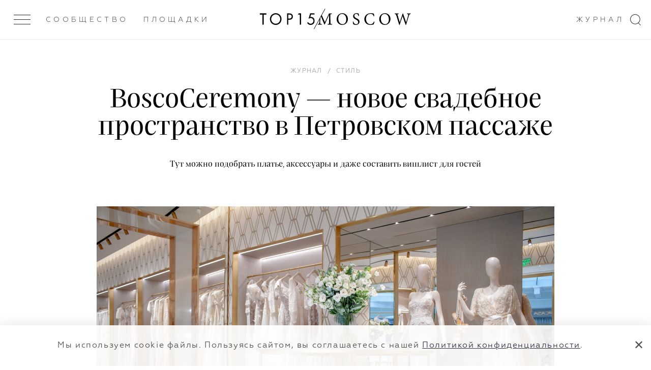

--- FILE ---
content_type: text/html; charset=UTF-8
request_url: https://top15moscow.ru/novosti/boscoceremony-novoe-svadebnoe-prostranstvo-v-petrovskom-passazhe
body_size: 19713
content:
<!DOCTYPE html>
<html>
<head>
<link rel="dns-prefetch" href="//top15moscow.ru">
<link rel="dns-prefetch" href="//cdnjs.cloudflare.com">
<link rel="dns-prefetch" href="//phpbbex.com">
<link rel="dns-prefetch" href="//schema.org">
<link rel="dns-prefetch" href="//mc.yandex.ru">
<link rel="dns-prefetch" href="//www.w3.org">
<link rel="dns-prefetch" href="//t.me">
<style>
.article-video-container {
    margin: 56px auto 80px !important;

    @media  screen and (max-width: 1023px) {
        margin: 32px auto 40px !important;
    }

    &.small {
        width: 100%;
        max-width: 600px;
    }

    &.big {
        @media  screen and (min-width: 1023px) {
            width: 150%;
            margin-left: -25% !important;
            max-width: 100vw;
        }
    }

    &.vertical {
        max-width: 360px;
    }

    & iframe {
        right: 0 !important;
        left: unset !important;
        min-height: unset !important;
    }

    & .article-video-copyrite {
        margin-top: 8px;
        font-size: 12px;
        line-height: 15px;
        color: black;

        @media  screen and (min-width: 640px) {
            font-size: 14px;
            line-height: 18px;
        }
    }
}
</style>



    <meta name="yandex-verification" content="8619308e481fb2ee">
    <meta charset="utf-8"> <meta name="viewport" content="width=device-width, initial-scale=1.0, maximum-scale=1.0, user-scalable=no"> <meta name="format-detection" content="telephone=no"> <meta name="SKYPE_TOOLBAR" content="SKYPE_TOOLBAR_PARSER_COMPATIBLE">   <meta name="yandex-verification" content="7cf5414637b1b75c">  <meta name="google-site-verification" content="GUizLrCl9Y3sfRYPDYnjBwTIqDn_o96DysMX2zpL7kY">   <link rel="canonical" href="https://top15moscow.ru/novosti/boscoceremony-novoe-svadebnoe-prostranstvo-v-petrovskom-passazhe">  <link rel="apple-touch-icon" sizes="180x180" href="/img/favicons/apple-touch-icon.png"> <link rel="icon" type="image/png" sizes="32x32" href="/img/favicons/favicon-32x32.png"> <link rel="icon" type="image/png" sizes="16x16" href="/img/favicons/favicon-16x16.png"> <link rel="manifest" href="/img/favicons/manifest.json"> <link rel="mask-icon" href="/img/favicons/safari-pinned-tab.svg" color="#000"> <link rel="shortcut icon" href="/img/favicons/favicon.ico"> <meta name="msapplication-TileColor" content="#2d89ef"> <meta name="msapplication-TileImage" content="/img/favicons/mstile-144x144.png"> <meta name="msapplication-config" content="/img/favicons/browserconfig.xml"> <meta name="theme-color" content="#ffffff"> <meta name="cmsmagazine" content="dd2cf3e1ada3c9bfc2ba4232f0af70ed"> <link rel="stylesheet" href="/css/critical.css?id=4aa4c1694e229f0a87371e46978e319f"> <link rel="stylesheet" href="/css/app.css?id=41ed89463c9de15198e68db7bd9f2a0d"> <link href="/css/main.css?id=28ded57f05e2028d2d58a3871f5b9ea0" rel="stylesheet" media="all">  <link rel="stylesheet" href="/css/slide-menu.css?id=025934b0f8dc25e83021421661afe43e"> <link rel="stylesheet" href="/css/v4/app-v4.css?id=d7590331bcc20b317320a41665451da2">      <!--[if IE]> <script src="https://cdnjs.cloudflare.com/ajax/libs/html5shiv/3.7.3/html5shiv.js"></script> <![endif]--> <!--[if lt IE 10]> <script src="http://phpbbex.com/oldies/oldies.js" charset="utf-8"></script> <![endif]-->  <title>Bosco Ceremony | Свадебный салон в Москве в Петровском пасаже</title>   <meta name="description" content="Новое свадебное пространство Bosco Ceremony  прямо в центре Москвы. Обзор от TOP15MOSCOW.">  <meta name="yandex-verification" content="7cf5414637b1b75c"> <meta name="google-site-verification" content="GUizLrCl9Y3sfRYPDYnjBwTIqDn_o96DysMX2zpL7kY">  <meta name="facebook-domain-verification" content="oean7yb77lhu19tkm07rrc4o10oywc">     <meta property="og:locale" content="ru_RU"> <meta property="og:type" content="website">  <meta property="og:title" content="Bosco Ceremony | Свадебный салон в Москве в Петровском пасаже"> <meta property="og:description" content="Новое свадебное пространство Bosco Ceremony  прямо в центре Москвы. Обзор от TOP15MOSCOW."> <meta property="og:url" content="https://top15moscow.ru/novosti/boscoceremony-novoe-svadebnoe-prostranstvo-v-petrovskom-passazhe/"> <meta property="og:site_name" content="TOP15MOSCOW"> <meta name="twitter:card" content="summary_large_image"> <meta property="twitter:description" content="Новое свадебное пространство Bosco Ceremony  прямо в центре Москвы. Обзор от TOP15MOSCOW."> <meta name="twitter:title" content="Bosco Ceremony | Свадебный салон в Москве в Петровском пасаже"> <meta property="og:image" content="https://top15moscow.ru/storage/news/September2019/cropped/tpNkWB2e9gm4oQ4Y74qc.jpg"> <meta property="og:image:secure_url" content="https://top15moscow.ru/storage/news/September2019/cropped/tpNkWB2e9gm4oQ4Y74qc.jpg"> <meta name="twitter:image" content="https://top15moscow.ru/storage/news/September2019/cropped/tpNkWB2e9gm4oQ4Y74qc.jpg"> <meta property="og:image:width" content="2400"> <meta property="og:image:height" content="1260"> <meta property="business:contact_data:country_name" content="Россия"> <meta property="business:contact_data:locality" content="Москва"> <meta property="business:contact_data:street_address" content="Москва, ул. Новопесчаная 8к3/183"> <meta property="business:contact_data:postal_code" content="121248"> <meta property="business:contact_data:email" content="info@top15moscow.ru"> <meta property="business:contact_data:phone_number" content="+79854112400"> <meta property="business:contact_data:website" content="https://top15moscow.ru/novosti/boscoceremony-novoe-svadebnoe-prostranstvo-v-petrovskom-passazhe/">            <script type="application/ld+json">
                

    
    {
    "@context": "https://schema.org",
    "@type": "Article",
    "mainEntityOfPage": {
    "@type": "WebPage",
    "@id": "/novosti/boscoceremony-novoe-svadebnoe-prostranstvo-v-petrovskom-passazhe"
    },
    "headline": "BoscoCeremony &mdash; &#1085;&#1086;&#1074;&#1086;&#1077; &#1089;&#1074;&#1072;&#1076;&#1077;&#1073;&#1085;&#1086;&#1077; &#1087;&#1088;&#1086;&#1089;&#1090;&#1088;&#1072;&#1085;&#1089;&#1090;&#1074;&#1086; &#1074; &#1055;&#1077;&#1090;&#1088;&#1086;&#1074;&#1089;&#1082;&#1086;&#1084; &#1087;&#1072;&#1089;&#1089;&#1072;&#1078;&#1077;",
    "description": "&#1058;&#1091;&#1090; &#1084;&#1086;&#1078;&#1085;&#1086; &#1087;&#1086;&#1076;&#1086;&#1073;&#1088;&#1072;&#1090;&#1100; &#1087;&#1083;&#1072;&#1090;&#1100;&#1077;, &#1072;&#1082;&#1089;&#1077;&#1089;&#1089;&#1091;&#1072;&#1088;&#1099; &#1080; &#1076;&#1072;&#1078;&#1077; &#1089;&#1086;&#1089;&#1090;&#1072;&#1074;&#1080;&#1090;&#1100; &#1074;&#1080;&#1096;&#1083;&#1080;&#1089;&#1090; &#1076;&#1083;&#1103; &#1075;&#1086;&#1089;&#1090;&#1077;&#1081;",
    "image": "/storage/news/September2019/thumbnails/1x/TZFCp90FZTeYfPVHKqno.jpg?1571934767",
    "author": {
    "@type": "Person",
    "name": "&#1040;&#1085;&#1072;&#1089;&#1090;&#1072;&#1089;&#1080;&#1103; &#1045;&#1089;&#1099;&#1082;"
    },
    "publisher": {
    "@type": "Organization",
    "name": "top15moscow",
    "logo": {
    "@type": "ImageObject",
    "url": "https://top15moscow.ru/img/svg/logo-01.svg"
    }
    },
    "datePublished": "2019-09-10 00:00:00"
    }
    
        </script>
    
    <script>

    function onLoadRequestedImages(img) {
        img.parentElement.classList.remove('mod_requested');
        onImageLoad(img);
    }

    function onImageLoad(img) {
        var parent = img.parentElement.parentElement;
        img.classList.add('mod_loaded');

        if (parent.classList.contains('gallery__item--visible--last')) {
            setTimeout(function () {
                parent.classList.add('mod_more');
            }, 200);
        }
    }

    function onGalleryImageLoad(img) {
        if (img.parentElement.classList.contains('mod_loaded')) {
            return;
        }

        img.parentElement.style.backgroundImage = 'url(' + img.currentSrc + ')';
        img.parentElement.classList.add('mod_loaded');
        img.classList.remove('lazyload');
    }

</script>
    <meta name="csrf-token" content="QXl6GdU8l50TMl5JwmqBbXTpoUuBV5GT4uJyOlLP">

    <style> .special-event { min-height: calc(100vh - 216px); padding: 70px 0 } .special-event_content { display: grid; grid-template-columns: 1fr 1fr; align-items: center; grid-gap: 50px; } .special-event h1 { font-size: 48px; margin-bottom: 18px; } .special_event-text span { border-bottom: 1px solid #1E1E1E; } .special_event-text { font-family: 'Praho Pro'; font-style: normal; font-weight: normal; font-size: 20px; line-height: 1.4; color: #333744; } @media (max-width: 1200px) { .special-event_content { display: grid; grid-template-columns: 1fr; align-items: center; grid-gap: 0; } .special-event { padding: 52px 0; } .special-event h1 { line-height: 28px; font-size: 28px; margin-bottom: 26px; } .special-event_logo { margin-bottom: 16px; } } .special-event_logo img { display: block; width: 100%; object-fit: cover; } .restaurant-main_rating { margin-top: 10px; } .map__container { padding-bottom: 0 !important; } @media (min-width: 1000px) { .mobile-hall { display: flex; justify-content: space-around; } } .background { background: rgba(0, 0, 0, .2) no-repeat top center / cover; } .page_masters .top-line .col-item > .m-gallery__item, .page_foto .top-line .col-item > .m-gallery__item, .page_decor .top-line .col-item > .m-gallery__item, .page_partners .top-line .col-item > .m-gallery__item, .page_masters .bottom-line .col-item > .m-gallery__item, .page_foto .bottom-line .col-item > .m-gallery__item, .page_decor .bottom-line .col-item > .m-gallery__item, .page_partners .bottom-line .col-item > .m-gallery__item, .page_restaurants .col-item > .m-gallery__item, .articles-slider .blog-list__image { background: rgba(0, 0, 0, 0.05) top center/cover no-repeat; height: 100% !important; -webkit-transition: all 1s ease 0s; transition: all 1s ease 0s; position: relative; display: block; } .m-gallery .logo { float: left; } </style>

    
        <!-- Yandex.Metrika counter -->
        <script type="text/javascript">
            (function(m,e,t,r,i,k,a){m[i]=m[i]||function(){(m[i].a=m[i].a||[]).push(arguments)};
                m[i].l=1*new Date();k=e.createElement(t),a=e.getElementsByTagName(t)[0],k.async=1,k.src=r,a.parentNode.insertBefore(k,a)})
            (window, document, "script", "https://mc.yandex.ru/metrika/tag.js", "ym");

            ym(29301105, "init", {
                clickmap:true,
                trackLinks:true,
                accurateTrackBounce:true
            });
        </script>

        <!-- /Yandex.Metrika counter -->
    

</head>
<body class="page-loading mod_release-v4 page_blog-detail 


       mod_without-banner" data-locale="ru" data-page="blog-detail">

<noscript>



    <div><img src="https://mc.yandex.ru/watch/29301105" style="position:absolute; left:-9999px;" alt="BoscoCeremony — новое свадебное пространство в Петровском"></div>
</noscript>


<div style="display: none" itemscope itemtype="http://schema.org/ImageObject">
    <h2 itemprop="title">Bosco Ceremony | Свадебный салон в Москве в Петровском пасаже</h2>
        <img src="https://top15moscow.ru/storage/news/September2019/cropped/tpNkWB2e9gm4oQ4Y74qc.jpg" itemprop="contentUrl" alt="BoscoCeremony — новое свадебное пространство в Петровском">
    <span itemprop="description">Новое свадебное пространство Bosco Ceremony  прямо в центре Москвы. Обзор от TOP15MOSCOW.</span>
</div>


    <div class="page-layout">


        <div class="page">
            <header class="header header--white"> <div class="outer-header"> <div class="header__inner "> <div class="menu-btn"> <div class="menu-btn__inner js-menu-open "> <span></span><span></span><span></span> </div> </div> <div class="header-down_buttons"> <div class="header-down_button-wrap"> <a class="header-down_button hover link-inherit" href="/members" data-name="members">Сообщество</a> </div>  <div class="header-down_button-wrap"> <a class="header-down_button link-inherit" data-name="places" href="/places/russia/moscow">Площадки</a> </div>   <div class="right-header-links"> <div class="header-down_button-wrap" style="margin-right: 18px"> <a href="/novosti" class="header-down_button hover" data-name="journal">Журнал</a> </div>  </div>    </div> <a href="/" class="header__inner-title"> <div class="logo-clipped-container "> <div class="logo-top15"><svg xmlns="http://www.w3.org/2000/svg" viewbox="0 0 359.9 76.5"> <path d="M0 1.2V9h17.7v66.2h8.1V9h17.7V1.2H0zM75.3 38.2c0 17 13.2 30.5 29.6 30.5s29.6-13.5 29.6-30.5-13.2-30.5-29.6-30.5-29.6 13.6-29.6 30.5zm-8.3 0C67 16.2 83.9 0 104.9 0s37.9 16.2 37.9 38.2-16.8 38.3-37.9 38.3S67 60.2 67 38.2zM187.2 35.2h6.7c9.6 0 15.4-4.9 15.4-13.4 0-11.8-10.8-12.9-16.1-12.9h-6v26.3zm5.1-34c7.3 0 13.4.9 18.4 5.2 5.4 4.7 6.7 11.2 6.7 15.8 0 10.4-6.4 20.7-23.1 20.7h-7.1V75h-8.1V1.2h13.2zM263 9h-12.2l4.3-7.8h16.1v73.9H263V9zM359.4 8.7H336l-4.7 16c1.5-.3 3-.5 4.6-.4 14.6 0 24.1 11.2 24.1 25.6 0 16.5-12.3 26.6-26.6 26.6-6 .1-11.7-1.9-16.3-5.8-2.5-2.2-4.7-4.7-6.4-7.6l6.5-4.7c1.2 2.4 2.8 4.4 4.9 6 3.3 2.9 7.5 4.4 11.8 4.4 10.3 0 17.9-8.5 17.9-19 0-10.6-7.6-18.2-17.9-18.2-2.6 0-7.5.4-14.1 5.1L330.4 1h29v7.7z"></path> </svg></div> <div class="logo-slash"></div> <div class="logo-clipped-part"> <div class="logo-moscow"> <svg xmlns="http://www.w3.org/2000/svg" viewbox="0 0 605.4 76.3"> <path d="M93.6 74.5V71c-9.9-.8-10.3-1.4-10.6-13.8l-1-39.1c-.5-12.1.4-12 10.3-12.9V1.8H73.5L47 58.5 21.4 1.8H3.5v3.4c10.3.9 10.6 1.2 9.7 15.4l-1.5 23.3c-.8 11.8-1.5 16.5-2.1 20.3-.8 5.1-3.1 6.1-9.5 6.7v3.6h26.4v-3.6c-7.3-.6-10.2-1.4-10.5-6.7-.1-4.1 0-8.6.5-18.3L18 13.5h.2l25.1 60.1h2.3l27.8-61.7h.2l.5 45.4c0 12.4-.2 13-9.6 13.8v3.5h29.1zM160.6 0c-23 0-37.3 18.7-37.3 39.1 0 21.7 16.5 37.2 35.9 37.2 20.4 0 37.3-14.7 37.3-39.1C196.4 14.6 179.1 0 160.6 0zM158 4.4c14.7 0 27.8 12.1 27.8 35.7 0 21.6-11.5 31.7-24.2 31.7-15.8 0-27.8-15-27.8-36 0-21.3 11.9-31.4 24.1-31.4h.1zM268.8 18.2c-.9-7.3-1.5-11.6-1.9-15.5C261.8.9 257.4 0 253 0c-14.1 0-22.6 9.1-22.6 19.7 0 12.9 11.7 18.3 18.3 21.7 8.3 4.5 14.6 8.3 14.6 17 0 8.1-5 13.5-13.7 13.5-11.4 0-16-10.9-17.8-17.7l-3.5.7c.8 5.8 2.1 14.7 3.1 17.3 1 .4 2.7 1.4 5.2 2.2 2.6.8 6.3 1.9 11 1.9 14.5 0 24.3-9.1 24.3-21.2 0-12.9-11.3-18-19.4-21.9-8.4-4.4-14.1-8.3-14.1-16.8 0-5.6 3.5-12.3 12.5-12.3 9.9 0 12.3 7.8 14.1 14.7l3.8-.6zM366.2 54.7C360.5 66.3 354.8 72 343.6 72 326.7 72 314 57.8 314 36.9c0-16.9 10-32.6 28.9-32.6 12.7 0 18.7 5.3 21.5 16.7l3.6-1c-.6-5.9-1.4-10.4-2.2-16.9-3.2-.7-10.6-3.1-19.6-3.1-24.6 0-42.8 15.6-42.8 39.3 0 17.5 12.2 37 39.3 37 8.4 0 17.5-2.3 20.9-3.1 1.8-3.5 4.8-11.9 6.3-17.4l-3.7-1.1zM437.5 0c-23 0-37.3 18.7-37.3 39.1 0 21.7 16.5 37.2 35.9 37.2 20.4 0 37.3-14.7 37.3-39.1C473.4 14.6 456 0 437.5 0zM435 4.4c14.7 0 27.8 12.1 27.8 35.7 0 21.6-11.5 31.7-24.2 31.7-15.8 0-27.8-15-27.8-36 0-21.3 11.9-31.4 24.1-31.4h.1zM605.4 1.8H581v3.4c8.2 1.1 8.7 2.2 7.4 8.6-1.8 8-8.6 30.6-13.1 45.6h-.2c-6.9-20-13.4-37.9-19.5-56.5h-3.3c-5.7 18.4-12.2 36.7-18.3 56.6h-.2c-5-16.6-9.5-31.8-13.9-47.2-1.5-5.5-1.5-6.1 6.8-7.1V1.8h-26.2v3.4c6.8.8 8.4 1.6 11.2 10.6 6.1 20 12.5 39.6 18.3 59.7h3.4c5.8-18.3 11.9-36.2 18.6-56.5h.2c6 17.5 13.5 38.3 19.4 56.5h3.6c9-31.2 16-53 18.4-59.7 3.3-8.9 4-9.6 11.9-10.6V1.8z"></path> </svg> </div> </div> </div> </a> <svg class="search-icon" xmlns="http://www.w3.org/2000/svg" width="21px" height="22px"> <path fill-rule="evenodd" d="M16.675,16.973 L21.010,21.312 L20.313,22.009 L15.927,17.619 C14.253,18.930 12.150,19.719 9.859,19.719 C4.414,19.719 -0.000,15.304 -0.000,9.859 C-0.000,4.414 4.414,-0.000 9.859,-0.000 C15.304,-0.000 19.719,4.414 19.719,9.859 C19.719,12.658 18.547,15.178 16.675,16.973 ZM9.859,1.000 C4.966,1.000 1.000,4.966 1.000,9.859 C1.000,14.752 4.966,18.719 9.859,18.719 C14.752,18.719 18.719,14.752 18.719,9.859 C18.719,4.966 14.752,1.000 9.859,1.000 Z"></path> </svg> </div>  </div> </header>
            
            


            <section data-category="28" data-type-id="1" data-created-at="2019-09-10 00:00:00" data-news-id="1003" class="section blog-detail current mod_without-logo">

                                    <time style="display: none" datetime="2019.09.10">10 / 09 / 2019</time>
                
                

                <div class="wrap">
                    <div class="blog-list__item blog-list__main">  <div class="blog-list__category"></div> <ol class="breadcrumbs-list blog-list__breadcrumbs" itemscope itemtype="https://schema.org/BreadcrumbList"> <li class="breadcrumbs-item mod_hidden" itemprop="itemListElement" itemscope itemtype="https://schema.org/ListItem"> <a class="link-inherit" itemprop="item" href="/"> <span itemprop="name">Главная</span></a> <meta itemprop="position" content="1"> </li>  <span class="mod_hidden">/</span>    <li itemprop="itemListElement" class="breadcrumbs-item " itemscope itemtype="https://schema.org/ListItem"> <a class="link-inherit" itemscope itemtype="https://schema.org/WebPage" itemprop="item" itemid="/novosti" href="/novosti"><span itemprop="name">Журнал</span></a> <meta itemprop="position" content="2"> </li>   <span class="">/</span>  <li itemprop="itemListElement" class="breadcrumbs-item " itemscope itemtype="https://schema.org/ListItem"> <a class="link-inherit" itemscope itemtype="https://schema.org/WebPage" itemprop="item" itemid="/category/style" href="/category/style"><span itemprop="name">Стиль</span></a> <meta itemprop="position" content="3"> </li>   <span class="mod_hidden">/</span>  <li itemprop="itemListElement" class="breadcrumbs-item mod_hidden" itemscope itemtype="https://schema.org/ListItem"> <a class="link-inherit" itemscope itemtype="https://schema.org/WebPage" itemprop="item" itemid="/novosti/boscoceremony-novoe-svadebnoe-prostranstvo-v-petrovskom-passazhe" href="/novosti/boscoceremony-novoe-svadebnoe-prostranstvo-v-petrovskom-passazhe"><span itemprop="name">BoscoCeremony — новое свадебное пространство в Петровском пассаже</span></a> <meta itemprop="position" content="4"> </li>  </ol>   <h1 class="blog-list__title">BoscoCeremony — новое свадебное пространство в Петровском пассаже</h1> <h2 class="blog-list__text">Тут можно подобрать платье, аксессуары и даже составить вишлист для гостей</h2>  </div>                </div>

                
                
                
                
                                    <div class="text-content text-content--main">
                        <div class="wrap">
                            <div class="parts-row parts-4 parts-collapse-lg">

                                <div class="col-item">  <div class="persons-list__item--sm hdn-lg"> </div>  </div>
                                <div class="col-item part-4x2 blog-inner">

                                    
                                    
                                    <div class="userContent">
<p><img src="https://top15moscow.ru/storage/news/September2019/tLwn0oLFNQJgBl4YO8A6.jpg" alt="BoscoCeremony — новое свадебное пространство в Петровском" width="100%"></p>
<p>Этим летом в центре Москвы свои двери для невест открыл бутик <span style="text-decoration: underline;"><span style="color: #000000;"><a style="color: #000000; text-decoration: underline;" href="https://top15moscow.ru/wedding-dresses/boscoceremony" target="_blank" rel="noopener noreferrer">BoscoCeremony</a></span></span> — это новый проект компании BoscoFamily. Расположился он в строгом здании Петровского пассажа. Благодаря большому пространству — почти 200м² — салон разделен на две зоны: в первой представлены свадебные платья, во второй — вечерние туалеты. Но подбор нарядов и аксессуаров — это только малая часть возможностей, которые предлагают невестам в этом месте. Рассказываем о нем подробнее.</p>
<h2 style="text-align: center;"><span style="color: #000000;">Как выглядит салон внутри</span></h2>
<p>Идея <a style="color: #000000; text-decoration: underline;" href="https://top15moscow.ru/wedding-dresses/boscoceremony" target="_blank" rel="noopener noreferrer">BoscoCeremony</a> родилась органично: с задачи открыть не просто салон платьев, а объединить в этом проекте лучшие услуги компании. Мебель и аксессуары здесь выполнены по дизайну итальянских архитекторов Стефании Бельтрамэ и Сандры Джэльметти, и их одноименного бюро BeltrameGelmetti. Им удалось создать атмосферное ощущение интерьера уютной гостиной с элементами просторной гардеробной комнаты. Оформление салона особенно напоминает стиль ретро 50-60-х годов прошлого века. </p>
<p></p>
<div class="m-gallery"> <hr class="mod_main-personal-hr"> <div class="list-title v-chunk-gallery_title m-gallery_title">   </div>  <div class="m-gallery__list loading personal">  <div class="gallery-wrapper">   <div class="gallery__item-wrapper gallery__item--visible" style="width: 50%;"> <a href="/storage/photos/September2019/thumbnails/1x/jQd9g2oP5XOdNIKdYcUa.jpg?1609187341" data-fancybox="gallery_ " style="padding-bottom: 66.542%;" data-ratio="1.503" class="hoverable gallery__item-link"> <img data-src="/storage/photos/September2019/thumbnails/0.5x/jQd9g2oP5XOdNIKdYcUa.jpg?1609187341" class="gallery__item lazyload" onload="onImageLoad(this)" alt="BoscoCeremony — новое свадебное пространство в Петровском"> </a>  </div>     <div class="gallery__item-wrapper gallery__item--visible" style="width: 50%;"> <a href="/storage/photos/September2019/thumbnails/1x/JLa6EKnV6cpqzO5sY8rX.jpg?1609187341" data-fancybox="gallery_ " style="padding-bottom: 66.542%;" data-ratio="1.503" class="hoverable gallery__item-link"> <img data-src="/storage/photos/September2019/thumbnails/0.5x/JLa6EKnV6cpqzO5sY8rX.jpg?1609187341" class="gallery__item lazyload" onload="onImageLoad(this)" alt="BoscoCeremony — новое свадебное пространство в Петровском"> </a>  </div>         </div> </div> </div> 
<p>Стены здесь оформлены текстильными обоями с паттернами и инкрустацией из натуральной латуни, а напольное покрытие сделано из натурального дуба. Теплые медовые и кремовые оттенки интерьера делают бутик тем самым местом, в котором всегда приятно находиться.</p>
<p></p>
<div class="m-gallery"> <hr class="mod_main-personal-hr"> <div class="list-title v-chunk-gallery_title m-gallery_title">   </div>  <div class="m-gallery__list loading personal">  <div class="gallery-wrapper">   <div class="gallery__item-wrapper gallery__item--visible" style="width: 50%;"> <a href="/storage/photos/September2019/thumbnails/1x/yskjk1FI5LmukiW7uB7F.jpg?1609187340" data-fancybox="gallery_ " style="padding-bottom: 150.292%;" data-ratio="0.665" class="hoverable gallery__item-link"> <img data-src="/storage/photos/September2019/thumbnails/0.5x/yskjk1FI5LmukiW7uB7F.jpg?1609187340" class="gallery__item lazyload" onload="onImageLoad(this)" alt="BoscoCeremony — новое свадебное пространство в Петровском"> </a>  </div>     <div class="gallery__item-wrapper gallery__item--visible" style="width: 50%;"> <a href="/storage/photos/September2019/thumbnails/1x/7oBe666qWrr3WfZCP69v.jpg?1609187341" data-fancybox="gallery_ " style="padding-bottom: 150.292%;" data-ratio="0.665" class="hoverable gallery__item-link"> <img data-src="/storage/photos/September2019/thumbnails/0.5x/7oBe666qWrr3WfZCP69v.jpg?1609187341" class="gallery__item lazyload" onload="onImageLoad(this)" alt="BoscoCeremony — новое свадебное пространство в Петровском"> </a>  </div>         </div> </div> </div> 
<h2 style="text-align: center;"><span style="color: #000000;">Что можно найти в салоне</span></h2>
<p>Эксклюзивные модели свадебных платьев специально для <a style="color: #000000; text-decoration: underline;" href="https://top15moscow.ru/wedding-dresses/boscoceremony" target="_blank" rel="noopener noreferrer">BoscoCeremony</a> создали дизайнеры Alberta Ferretti, Max Mara, Antonio Marras, Ermanno Scervino и Moschino. Также в салоне можно примерить одежду и других не менее известных брендов.</p>
<p style="text-align: left;"><span style="color: #000000;"><strong>Вечерние наряды:</strong></span> Badgley Mischka, Carolina Herrera, Rochas, Elisabetta Franchi, Rosa Clara, Yolancris, Tony Ward, Gaby Charbachi, Jenny Packham, Galvan London, Safiyaa, Antonio Berardi, Rhea Costa, Yanina, Ulyana Sergeenko. </p>
<p style="text-align: left;"><span style="color: #000000;"><strong>Свадебные наряды:</strong></span> Yolanсris, Galia Lahav, Christos Costarellos, Rosa Clara, Antonio Riva, Liz Martinez, Max Mara, Antonio Marras, Alberta Ferretti.</p>
<p style="text-align: left;"><span style="color: #000000;"><strong>Шубы:</strong> </span>Fabio Gavazzi.</p>
<p style="text-align: left;"><span style="color: #000000;"><strong>Обувь:</strong></span> Rene Caovilla, Jimmy Choo.</p>
<p><img src="https://top15moscow.ru/storage/news/September2019/kkogar8Lt5mytu7SYp6v.jpg" alt="BoscoCeremony — новое свадебное пространство в Петровском" width="100%"></p>
<h2 style="text-align: center;"><span style="color: #000000;"> Какие еще услуги предоставляют в салоне </span></h2>
<p>Стилисты салона помогут вам собрать полный образ и подберут буквально все — от платья до украшений, от головных уборов до туфель. Портные салона оперативно оказывают услуги по его подгонке по фигуре. Кроме того, в <a style="color: #000000; text-decoration: underline;" href="https://top15moscow.ru/wedding-dresses/boscoceremony" target="_blank" rel="noopener noreferrer">BoscoCeremony</a> можно сшить наряд индивидуально с учетом всех пожеланий. Подходящие украшения помогут найти в ювелирно-часовом салоне <span style="color: #000000;"><strong>Sublime by Bosco</strong></span>, а для бьюти-девичника забронируют места в <strong><span style="color: #000000;">Articoli Salon&amp;Spa</span></strong> — единственном салоне в Москве, где можно одновременно получить услуги в области косметологии и эстетической медицины.</p>
<p><img src="https://top15moscow.ru/storage/news/September2019/g4XskCKjYAvCyuCPsUyT.jpg" alt="BoscoCeremony — новое свадебное пространство в Петровском" width="400" height="266"></p>
<p>Оформление свадебного букета, который идеально подойдет к выбранному наряду, можно доверить флористам <span style="color: #000000;"><strong>BoscoFiori</strong></span>, а кейтеринг и торт для свадьбы — заказать в ресторации <span style="color: #000000;"><strong>Bosco</strong></span>. В бутике доступна услуга вишлист, которая избавит гостей праздника от головной боли при выборе подарков. Специалисты помогут включить в список ваши пожелания, которые получат гости накануне торжества. Так, беспроигрышным вариантом подарка может стать фарфор от <strong><span style="color: #000000;">Richard Ginori</span></strong>, постельное белье <strong><span style="color: #000000;">Frette</span></strong> или текстиль и аксессуары для дома из интерьерного магазина <strong><span style="color: #000000;">BoscoCasa</span></strong>.</p>
<p></p>
<div class="m-gallery"> <hr class="mod_main-personal-hr"> <div class="list-title v-chunk-gallery_title m-gallery_title">   </div>  <div class="m-gallery__list loading personal">  <div class="gallery-wrapper">   <div class="gallery__item-wrapper gallery__item--visible" style="width: 50.012%;"> <a href="/storage/photos/September2019/thumbnails/1x/PLOw9AyFdevVn6ndmZI4.jpg?1609187341" data-fancybox="gallery_ " style="padding-bottom: 150%;" data-ratio="0.667" class="hoverable gallery__item-link"> <img data-src="/storage/photos/September2019/thumbnails/0.5x/PLOw9AyFdevVn6ndmZI4.jpg?1609187341" class="gallery__item lazyload" onload="onImageLoad(this)" alt="BoscoCeremony — новое свадебное пространство в Петровском"> </a>  </div>     <div class="gallery__item-wrapper gallery__item--visible" style="width: 49.988%;"> <a href="/storage/photos/September2019/thumbnails/1x/QX3cVhjQPxseahV8J9Pg.jpg?1609187341" data-fancybox="gallery_ " style="padding-bottom: 150.07%;" data-ratio="0.666" class="hoverable gallery__item-link"> <img data-src="/storage/photos/September2019/thumbnails/0.5x/QX3cVhjQPxseahV8J9Pg.jpg?1609187341" class="gallery__item lazyload" onload="onImageLoad(this)" alt="BoscoCeremony — новое свадебное пространство в Петровском"> </a>  </div>         </div> </div> </div> 
<h2 style="text-align: center;"><span style="color: #000000;">Как записаться на примерку </span></h2>
<p>Для записи необходимо позвонить консультантам <a style="color: #000000; text-decoration: underline;" href="https://top15moscow.ru/wedding-dresses/boscoceremony" target="_blank" rel="noopener noreferrer">BoscoCeremony</a> по номеру +7 (495) 139-45-70. Они подберут<span style="color: #333333;"> для вас дату и время. Бутик расположен </span><span style="color: #333333;">по адресу Петровка, 10, </span><span style="color: #333333;">на втором этаже первой линии торгового комплекса</span><span style="color: #333333;"> «Петровский пассаж»</span><span style="color: #333333;">.</span></p>
<p><img src="https://top15moscow.ru/storage/news/September2019/cwlY8CD4vG6A7dt0XLhb.jpg" alt="BoscoCeremony — новое свадебное пространство в Петровском" width="100%"></p>
</div>
                                </div>
                            </div>


                            
                        </div>
                    </div>
                                <p class="blog-detail__data">
                    10.09.2019
                </p>
                                    <div class="journal-writer-bottom">
                        <a class="link-inherit" href="https://top15moscow.ru/team/editors/anastasiya-esyk">
                            Автор — <span>Анастасия Есык</span>
                        </a>
                                            </div>
                                <div class="wrap">

                    
                    
                    

                    <div class="soc-feedback ta-c">

                        <div class="soc-feedback__item">  <div class="soc-feedback__title">Оценить статью —</div> <div class="rating-list"> <div class="star-rating"> <form action="/change_rating" id="ratingForm" class="star-rating__wrap js-rating-form-0" method="post"> <input type="hidden" name="_token" value="QXl6GdU8l50TMl5JwmqBbXTpoUuBV5GT4uJyOlLP"> <select id="rating" class=""> <option value=""></option> <option value="1">1</option> <option value="2">2</option> <option value="3">3</option> <option value="4">4</option> <option value="5">5</option> </select> <input name="rating" class="js-new-rating-0" id="newRating" type="hidden" value="">  <input name="news_id" type="hidden" value="1003">  <input name="user_ip" id="userIp" type="hidden" value=""> </form> </div> </div>  <div class="soc-feedback__error" style="display: none;">Возникли проблемы при отправке данных. Попробуйте повторить операцию позже.</div> </div>
                    </div>
                </div>
                
                                                        
                    <div class="popular-articles-container"> <div class="wrap"> <hr> <div class="list-title v-chunk-gallery_title articles_title">Похожее</div> <div class="article-list">  <div class="blog-list__item article ">  <a href="/novosti/podbiraem-plate-pod-mesto-svadby" class="blog-list__image--wrapper list__image-wrapper hoverable" style="padding-bottom: 150%;"> <div class="blog-list__image background mod_position"> <img data-src="/storage/news/April2019/thumbnails/1x/nqL7NNBl2VL6Xc9KzibH.jpg?1571934689" data-srcset="/storage/news/April2019/thumbnails/1x/nqL7NNBl2VL6Xc9KzibH.jpg?1571934689 2x" src="/" alt="BoscoCeremony — новое свадебное пространство в Петровском" onload="onImageLoad(this)" class="blog-list__image-img hidden img-lazyload" style="height: 100%;object-fit: cover"> </div> </a>  <div class="blog-list__category"> <a href="/category/style" class="blog-list__category-link"> Стиль </a> </div>  <a href="/novosti/podbiraem-plate-pod-mesto-svadby" class="blog-list__descr"> <span class="blog-list__title">Подбираем платье под место свадьбы</span> <span class="blog-list__text">Эти наряды дизайнеров и красивые локации созданы друг для друга</span>  <div class="blog-list__text--date"> 24 / 04 / 2019 </div>  </a> </div>   <div class="blog-list__item article ">  <a href="/novosti/5-svadebnyh-platev-givenchy-s-interesnoj-istoriej" class="blog-list__image--wrapper list__image-wrapper hoverable" style="padding-bottom: 150%;"> <div class="blog-list__image background mod_position"> <img data-src="/storage/news/April2019/thumbnails/1x/BDZi8qUjJfg09rU94trs.jpg?1571934681" data-srcset="/storage/news/April2019/thumbnails/1x/BDZi8qUjJfg09rU94trs.jpg?1571934681 2x" src="/" alt="BoscoCeremony — новое свадебное пространство в Петровском" onload="onImageLoad(this)" class="blog-list__image-img hidden img-lazyload" style="height: 100%;object-fit: cover"> </div> </a>  <div class="blog-list__category"> <a href="/category/style" class="blog-list__category-link"> Стиль </a> </div>  <a href="/novosti/5-svadebnyh-platev-givenchy-s-interesnoj-istoriej" class="blog-list__descr"> <span class="blog-list__title">5 свадебных платьев Givenchy с интересной историей</span> <span class="blog-list__text">Какие знаменитые невесты отправились к алтарю в наряде от французского дома, и как этот выбор повлиял на современную свадебную моду</span>  <div class="blog-list__text--date"> 10 / 04 / 2019 </div>  </a> </div>   <div class="blog-list__item article ">  <a href="/novosti/10-svadebnyh-platev-ot-kutyur" class="blog-list__image--wrapper list__image-wrapper hoverable" style="padding-bottom: 150%;"> <div class="blog-list__image background mod_position"> <img data-src="/storage/news/February2019/thumbnails/1x/7qm0e5HCxERunSda4KFY.jpg?1571934640" data-srcset="/storage/news/February2019/thumbnails/1x/7qm0e5HCxERunSda4KFY.jpg?1571934640 2x" src="/" alt="BoscoCeremony — новое свадебное пространство в Петровском" onload="onImageLoad(this)" class="blog-list__image-img hidden img-lazyload" style="height: 100%;object-fit: cover"> </div> </a>  <div class="blog-list__category"> <a href="/category/style" class="blog-list__category-link"> Стиль </a> </div>  <a href="/novosti/10-svadebnyh-platev-ot-kutyur" class="blog-list__descr"> <span class="blog-list__title">10 самых модных свадебных платьев haute couture</span> <span class="blog-list__text">Итоги Недели высокой моды в Париже 2019</span>  <div class="blog-list__text--date"> 04 / 02 / 2019 </div>  </a> </div>      </div> </div> </div>                     <div class="popular-articles-container"> <div class="wrap"> <hr> <div class="list-title v-chunk-gallery_title articles_title">Популярное</div> <div class="article-list">  <div class="blog-list__item article ">  <a href="/novosti/pleylist-dlya-pervogo-tantsa-ot-svadebnykh-organizatorov" class="blog-list__image--wrapper list__image-wrapper hoverable" style="padding-bottom: 150%;"> <div class="blog-list__image background mod_position"> <img data-src="/storage/news/April2024/thumbnails/1x/elbMyApTXxCO7na29Re5.jpg?1711958955" data-srcset="/storage/news/April2024/thumbnails/1x/elbMyApTXxCO7na29Re5.jpg?1711958955 2x" src="/" alt="BoscoCeremony — новое свадебное пространство в Петровском" onload="onImageLoad(this)" class="blog-list__image-img hidden img-lazyload" style="height: 100%;object-fit: cover"> </div> </a>  <div class="blog-list__category"> <a href="/category/assistant-to-the-bride" class="blog-list__category-link"> Подготовка </a> </div>  <a href="/novosti/pleylist-dlya-pervogo-tantsa-ot-svadebnykh-organizatorov" class="blog-list__descr"> <span class="blog-list__title">100 лучших песен для первого свадебного танца жениха и невесты</span> <span class="blog-list__text">Среди этих песен вы точно найдете свою</span>  </a> </div>   <div class="blog-list__item article ">  <a href="/novosti/luchshie-spa-v-moskve" class="blog-list__image--wrapper list__image-wrapper hoverable" style="padding-bottom: 150%;"> <div class="blog-list__image background mod_position"> <img data-src="/storage/news/February2023/thumbnails/1x/nJMTAGRBQ0gDwR5JwUAM.jpg?1676883800" data-srcset="/storage/news/February2023/thumbnails/1x/nJMTAGRBQ0gDwR5JwUAM.jpg?1676883800 2x" src="/" alt="BoscoCeremony — новое свадебное пространство в Петровском" onload="onImageLoad(this)" class="blog-list__image-img hidden img-lazyload" style="height: 100%;object-fit: cover"> </div> </a>  <div class="blog-list__category"> <a href="/category/lifestyle" class="blog-list__category-link"> Лайфстайл </a> </div>  <a href="/novosti/luchshie-spa-v-moskve" class="blog-list__descr"> <span class="blog-list__title">Лучшие спа в Москве: 13 мест для релакса и перезагрузки</span> <span class="blog-list__text">Отдых души и тела в топовых отелях города</span>  </a> </div>   <div class="blog-list__item article ">  <a href="/novosti/plejlist-dlya-shumnoj-svadebnoj-vecherinki" class="blog-list__image--wrapper list__image-wrapper hoverable" style="padding-bottom: 150%;"> <div class="blog-list__image background mod_position"> <img data-src="/storage/news/April2024/thumbnails/1x/dY7oy4eiLshYy5k2moP0.jpg?1713262692" data-srcset="/storage/news/April2024/thumbnails/1x/dY7oy4eiLshYy5k2moP0.jpg?1713262692 2x" src="/" alt="BoscoCeremony — новое свадебное пространство в Петровском" onload="onImageLoad(this)" class="blog-list__image-img hidden img-lazyload" style="height: 100%;object-fit: cover"> </div> </a>  <div class="blog-list__category"> <a href="/category/assistant-to-the-bride" class="blog-list__category-link"> Подготовка </a> </div>  <a href="/novosti/plejlist-dlya-shumnoj-svadebnoj-vecherinki" class="blog-list__descr"> <span class="blog-list__title">Плейлист для шумной свадебной вечеринки</span> <span class="blog-list__text">Идеальные песни для зажигательных танцев</span>  </a> </div>   <div class="blog-list__item article ">  <a href="/novosti/kamernaya-svadba-vse-chto-nuzhno-znat" class="blog-list__image--wrapper list__image-wrapper hoverable" style="padding-bottom: 150%;"> <div class="blog-list__image background mod_position"> <img data-src="/storage/news/April2024/thumbnails/1x/ZVvlKI7wPaZqECz2QQKT.jpg?1713262939" data-srcset="/storage/news/April2024/thumbnails/1x/ZVvlKI7wPaZqECz2QQKT.jpg?1713262939 2x" src="/" alt="BoscoCeremony — новое свадебное пространство в Петровском" onload="onImageLoad(this)" class="blog-list__image-img hidden img-lazyload" style="height: 100%;object-fit: cover"> </div> </a>  <div class="blog-list__category"> <a href="/category/assistant-to-the-bride" class="blog-list__category-link"> Подготовка </a> </div>  <a href="/novosti/kamernaya-svadba-vse-chto-nuzhno-znat" class="blog-list__descr"> <span class="blog-list__title">Камерная свадьба: все, что нужно знать</span> <span class="blog-list__text">Где устроить, как развлекать гостей, к каким сложностям готовиться и многое другое</span>  </a> </div>    <div class="blog-list__item article mod_hidden js-hidden-popular-articles">  <a href="/novosti/luchshie-massazhnye-studii-moskvy" class="blog-list__image--wrapper list__image-wrapper hoverable" style="padding-bottom: 150%;"> <div class="blog-list__image background mod_position"> <img data-src="/storage/news/November2024/thumbnails/1x/grICFmOvMdcknT7pmXdJ.jpg?1732719546" data-srcset="/storage/news/November2024/thumbnails/1x/grICFmOvMdcknT7pmXdJ.jpg?1732719546 2x" src="/" alt="BoscoCeremony — новое свадебное пространство в Петровском" onload="onImageLoad(this)" class="blog-list__image-img hidden img-lazyload" style="height: 100%;object-fit: cover"> </div> </a>  <div class="blog-list__category"> <a href="/category/beauty-and-style" class="blog-list__category-link"> Красота </a> </div>  <a href="/novosti/luchshie-massazhnye-studii-moskvy" class="blog-list__descr"> <span class="blog-list__title">Лучшие массажные студии Москвы</span> <span class="blog-list__text">14 мест для того, чтобы расслабиться и привести тело и лицо в тонус</span>  </a> </div>   <div class="blog-list__item article mod_hidden js-hidden-popular-articles">  <a href="/novosti/luchsie-bani-v-moskve" class="blog-list__image--wrapper list__image-wrapper hoverable" style="padding-bottom: 150%;"> <div class="blog-list__image background mod_position"> <img data-src="/storage/news/November2025/thumbnails/1x/8JMowyHrWmaSNgi4fyRe.jpg?1762523939" data-srcset="/storage/news/November2025/thumbnails/1x/8JMowyHrWmaSNgi4fyRe.jpg?1762523939 2x" src="/" alt="BoscoCeremony — новое свадебное пространство в Петровском" onload="onImageLoad(this)" class="blog-list__image-img hidden img-lazyload" style="height: 100%;object-fit: cover"> </div> </a>  <div class="blog-list__category"> <a href="/category/beauty-and-style" class="blog-list__category-link"> Красота </a> </div>  <a href="/novosti/luchsie-bani-v-moskve" class="blog-list__descr"> <span class="blog-list__title">Лучшие бани в Москве</span> <span class="blog-list__text">Рассказываем, где париться на Новый год 2026 (и не только)</span>  </a> </div>   <div class="blog-list__item article mod_hidden js-hidden-popular-articles">  <a href="/novosti/krasivye-daty-dlya-svadby-v-2025-godu" class="blog-list__image--wrapper list__image-wrapper hoverable" style="padding-bottom: 150%;"> <div class="blog-list__image background mod_position"> <img data-src="/storage/news/December2024/thumbnails/1x/e0CeoEUsSB09yHm4lw1M.jpg?1734086269" data-srcset="/storage/news/December2024/thumbnails/1x/e0CeoEUsSB09yHm4lw1M.jpg?1734086269 2x" src="/" alt="BoscoCeremony — новое свадебное пространство в Петровском" onload="onImageLoad(this)" class="blog-list__image-img hidden img-lazyload" style="height: 100%;object-fit: cover"> </div> </a>  <div class="blog-list__category"> <a href="/category/assistant-to-the-bride" class="blog-list__category-link"> Подготовка </a> </div>  <a href="/novosti/krasivye-daty-dlya-svadby-v-2025-godu" class="blog-list__descr"> <span class="blog-list__title">Красивые даты для свадьбы в 2025 году</span> <span class="blog-list__text">Чтобы носить в паспорте эффектный штамп</span>  </a> </div>   <div class="blog-list__item article mod_hidden js-hidden-popular-articles">  <a href="/novosti/restorani-dlya-kamernoi-svadby-v-moskve" class="blog-list__image--wrapper list__image-wrapper hoverable" style="padding-bottom: 150%;"> <div class="blog-list__image background mod_position"> <img data-src="/storage/news/May2025/thumbnails/1x/yjJS7YhB8WVpfIWZWo7I.jpg?1748595227" data-srcset="/storage/news/May2025/thumbnails/1x/yjJS7YhB8WVpfIWZWo7I.jpg?1748595227 2x" src="/" alt="BoscoCeremony — новое свадебное пространство в Петровском" onload="onImageLoad(this)" class="blog-list__image-img hidden img-lazyload" style="height: 100%;object-fit: cover"> </div> </a>  <div class="blog-list__category"> <a href="/category/assistant-to-the-bride" class="blog-list__category-link"> Подготовка </a> </div>  <a href="/novosti/restorani-dlya-kamernoi-svadby-v-moskve" class="blog-list__descr"> <span class="blog-list__title">Рестораны для камерной свадьбы в Москве</span> <span class="blog-list__text">70 площадок для нарядного ужина в кругу самых близких</span>  </a> </div>   <div class="blog-list__item article mod_hidden js-hidden-popular-articles">  <a href="/novosti/luchshie-filmy-o-svadbe" class="blog-list__image--wrapper list__image-wrapper hoverable" style="padding-bottom: 150%;"> <div class="blog-list__image background mod_position"> <img data-src="/storage/news/February2024/thumbnails/1x/mHKIwl6crt7wjbo0f991.jpg?1707745438" data-srcset="/storage/news/February2024/thumbnails/1x/mHKIwl6crt7wjbo0f991.jpg?1707745438 2x" src="/" alt="BoscoCeremony — новое свадебное пространство в Петровском" onload="onImageLoad(this)" class="blog-list__image-img hidden img-lazyload" style="height: 100%;object-fit: cover"> </div> </a>  <div class="blog-list__category"> <a href="/category/assistant-to-the-bride" class="blog-list__category-link"> Подготовка </a> </div>  <a href="/novosti/luchshie-filmy-o-svadbe" class="blog-list__descr"> <span class="blog-list__title">Лучшие фильмы о свадьбе, которые должна посмотреть невеста</span> <span class="blog-list__text">Одна или с подругами</span>  </a> </div>   <div class="blog-list__item article mod_hidden js-hidden-popular-articles">  <a href="/novosti/v-moskve-otkrylis-avtokinoteatry-kakoi-vybrat" class="blog-list__image--wrapper list__image-wrapper hoverable" style="padding-bottom: 150%;"> <div class="blog-list__image background mod_position"> <img data-src="/storage/news/April2023/thumbnails/1x/wgbpGpuPrfpKlnL4kdsG.jpg?1680707004" data-srcset="/storage/news/April2023/thumbnails/1x/wgbpGpuPrfpKlnL4kdsG.jpg?1680707004 2x" src="/" alt="BoscoCeremony — новое свадебное пространство в Петровском" onload="onImageLoad(this)" class="blog-list__image-img hidden img-lazyload" style="height: 100%;object-fit: cover"> </div> </a>  <div class="blog-list__category"> <a href="/category/lifestyle" class="blog-list__category-link"> Лайфстайл </a> </div>  <a href="/novosti/v-moskve-otkrylis-avtokinoteatry-kakoi-vybrat" class="blog-list__descr"> <span class="blog-list__title">В Москве открылись автокинотеатры. Какой выбрать?</span> <span class="blog-list__text">Рассказываем, как попасть на сеанс, сколько стоит билет и какие фильмы в репертуаре</span>  </a> </div>   <div class="blog-list__item article mod_hidden js-hidden-popular-articles">  <a href="/novosti/muzyka-dlya-vykhoda-nevesty-na-ceremoniyu" class="blog-list__image--wrapper list__image-wrapper hoverable" style="padding-bottom: 150%;"> <div class="blog-list__image background mod_position"> <img data-src="/storage/news/April2024/thumbnails/1x/WN6fyvCoBUs26VdkbSHP.jpg?1714394064" data-srcset="/storage/news/April2024/thumbnails/1x/WN6fyvCoBUs26VdkbSHP.jpg?1714394064 2x" src="/" alt="BoscoCeremony — новое свадебное пространство в Петровском" onload="onImageLoad(this)" class="blog-list__image-img hidden img-lazyload" style="height: 100%;object-fit: cover"> </div> </a>  <div class="blog-list__category"> <a href="/category/assistant-to-the-bride" class="blog-list__category-link"> Подготовка </a> </div>  <a href="/novosti/muzyka-dlya-vykhoda-nevesty-na-ceremoniyu" class="blog-list__descr"> <span class="blog-list__title">Музыка для выхода невесты на церемонии</span> <span class="blog-list__text">Актуальные композиции от диджеев TOP15MOSCOW</span>  </a> </div>   <div class="blog-list__item article mod_hidden js-hidden-popular-articles">  <a href="/novosti/v-kakih-cvetah-vstrechat-novyj-god-2025" class="blog-list__image--wrapper list__image-wrapper hoverable" style="padding-bottom: 150%;"> <div class="blog-list__image background mod_position"> <img data-src="/storage/news/October2024/thumbnails/1x/vFo3kyuctCcysgfNSnVt.jpg?1728295371" data-srcset="/storage/news/October2024/thumbnails/1x/vFo3kyuctCcysgfNSnVt.jpg?1728295371 2x" src="/" alt="BoscoCeremony — новое свадебное пространство в Петровском" onload="onImageLoad(this)" class="blog-list__image-img hidden img-lazyload" style="height: 100%;object-fit: cover"> </div> </a>  <div class="blog-list__category"> <a href="/category/style" class="blog-list__category-link"> Стиль </a> </div>  <a href="/novosti/v-kakih-cvetah-vstrechat-novyj-god-2025" class="blog-list__descr"> <span class="blog-list__title">В каких цветах встречать Новый год 2025?</span> <span class="blog-list__text">50 предметов гардероба, которые точно понравятся символу будущего года</span>  </a> </div>   <div class="blog-list__item article mod_hidden js-hidden-popular-articles">  <a href="/novosti/krasivye-daty-dlya-svadby-v-2024-godu" class="blog-list__image--wrapper list__image-wrapper hoverable" style="padding-bottom: 150%;"> <div class="blog-list__image background mod_position"> <img data-src="/storage/news/December2023/thumbnails/1x/JQ8CwgqKNo9sCdIMYeOg.jpg?1703870764" data-srcset="/storage/news/December2023/thumbnails/1x/JQ8CwgqKNo9sCdIMYeOg.jpg?1703870764 2x" src="/" alt="BoscoCeremony — новое свадебное пространство в Петровском" onload="onImageLoad(this)" class="blog-list__image-img hidden img-lazyload" style="height: 100%;object-fit: cover"> </div> </a>  <div class="blog-list__category"> <a href="/category/assistant-to-the-bride" class="blog-list__category-link"> Подготовка </a> </div>  <a href="/novosti/krasivye-daty-dlya-svadby-v-2024-godu" class="blog-list__descr"> <span class="blog-list__title">Красивые даты для свадьбы в 2024 году</span> <span class="blog-list__text">Математически идеальные дни, чтобы сказать друг другу «Да»</span>  </a> </div>   <div class="blog-list__item article mod_hidden js-hidden-popular-articles">  <a href="/novosti/krasivye-daty-dlya-svadby-2023" class="blog-list__image--wrapper list__image-wrapper hoverable" style="padding-bottom: 150%;"> <div class="blog-list__image background mod_position"> <img data-src="/storage/news/December2022/thumbnails/1x/x6rmXFMy3uZmXtO1Rppf.jpg?1672427514" data-srcset="/storage/news/December2022/thumbnails/1x/x6rmXFMy3uZmXtO1Rppf.jpg?1672427514 2x" src="/" alt="BoscoCeremony — новое свадебное пространство в Петровском" onload="onImageLoad(this)" class="blog-list__image-img hidden img-lazyload" style="height: 100%;object-fit: cover"> </div> </a>  <div class="blog-list__category"> <a href="/category/assistant-to-the-bride" class="blog-list__category-link"> Подготовка </a> </div>  <a href="/novosti/krasivye-daty-dlya-svadby-2023" class="blog-list__descr"> <span class="blog-list__title">Красивые даты для свадьбы в 2023 году</span> <span class="blog-list__text">Выбираем самые эффектные сочетания цифр</span>  </a> </div>   <div class="blog-list__item article mod_hidden js-hidden-popular-articles">  <a href="/novosti/samye-krasivye-zagsy-moskvy" class="blog-list__image--wrapper list__image-wrapper hoverable" style="padding-bottom: 150%;"> <div class="blog-list__image background mod_position"> <img data-src="/storage/news/December2025/thumbnails/1x/PIyoxzvdJqLNBEjwbu43.jpg?1767091865" data-srcset="/storage/news/December2025/thumbnails/1x/PIyoxzvdJqLNBEjwbu43.jpg?1767091865 2x" src="/" alt="BoscoCeremony — новое свадебное пространство в Петровском" onload="onImageLoad(this)" class="blog-list__image-img hidden img-lazyload" style="height: 100%;object-fit: cover"> </div> </a>  <div class="blog-list__category"> <a href="/category/assistant-to-the-bride" class="blog-list__category-link"> Подготовка </a> </div>  <a href="/novosti/samye-krasivye-zagsy-moskvy" class="blog-list__descr"> <span class="blog-list__title">Самые красивые загсы Москвы</span> <span class="blog-list__text">Для официальной церемонии</span>  </a> </div>    <button data-hidden-type="morePopularArticles" class="button-border-bottom flex-center js-show-more-hidden article-list-btn"> <div class="flex-center">Смотреть еще</div> <div class="flex-center"><svg data-loader class="" width="12" height="12" viewbox="0 0 12 12" fill="none" xmlns="http://www.w3.org/2000/svg"> <g clip-path="url(#icon-load-more)"> <path d="M11.6715 5.28912C11.6326 5.04534 11.4034 4.87927 11.1596 4.91816C10.9159 4.95705 10.7498 5.18622 10.7887 5.42999C10.7891 5.43267 10.7896 5.43531 10.79 5.43796C11.2452 8.11751 9.44201 10.6587 6.76246 11.1139C4.08291 11.5691 1.54173 9.76587 1.08654 7.08632C0.631355 4.40677 2.43458 1.86558 5.1141 1.4104C6.76197 1.13048 8.43927 1.70608 9.56799 2.93888L7.58787 3.59862C7.35363 3.67656 7.22695 3.92961 7.30486 4.16385C7.30489 4.16391 7.30492 4.16399 7.30494 4.16404C7.38288 4.39828 7.63593 4.52497 7.87018 4.44705C7.87026 4.44702 7.87031 4.447 7.87036 4.447L10.5522 3.55305C10.7348 3.49223 10.858 3.32134 10.858 3.12887V0.446989C10.858 0.20012 10.6579 0 10.411 0C10.1641 0 9.96401 0.20012 9.96401 0.446989V2.07979C7.6621 -0.109606 4.02116 -0.0183854 1.83176 2.28353C-0.35764 4.58544 -0.266446 8.22638 2.03549 10.4158C4.33743 12.6052 7.97834 12.514 10.1678 10.2121C11.4162 8.89942 11.9734 7.07534 11.6715 5.28912Z" fill="black"></path> </g> <defs> <clippath id="icon-load-more"> <rect width="12" height="12" fill="white"></rect> </clippath> </defs> </svg></div> </button>  </div> </div> </div>                 
                <div class="wrap">
                    
                                    </div>
            </section>
        </div>
        <div class="lds-ellipsis ">
<div></div>
<div></div>
<div></div>
<div></div>
</div>        <footer class="tw-px-[20px] lg:tw-px-[20px] common-footer tw-container tw-mx-auto tw-pb-[100px] lg:tw-pb-[70px] tw-pt-[50px] lg:tw-pt-[100px]"> <section style="border-bottom: 1px solid" class="tw-pb-[70px] tw-overflow-hidden lg:tw-pb-[94px] tw-gap-[40px] tw-border-b tw-grid tw-h-fit tw-grid-cols-[repeat(2,_max-content)] tw-justify-between lg:tw-grid-cols-[repeat(4,_max-content)]"> <div class="tw-grid tw-gap-[20px] tw-text-[14px] tw-uppercase"> <a class="tw-font-bold" href="https://top15moscow.ru/members">сообщество</a>   <a class="tw-text-gray-3" href="/agency">Агентства</a>  <a class="tw-text-gray-3" href="/vedushiy-na-svadbu">Ведущие</a>  <a class="tw-text-gray-3" href="/fotograf-na-svadbu">Фотографы</a>  <a class="tw-text-gray-3" href="/videografy">Видеографы</a>  <a class="tw-text-gray-3" href="/beauty">Стилисты</a>  <a class="tw-text-gray-3" href="/decorators">Декораторы</a>  <a class="tw-text-gray-3" href="/djs">Диджеи</a>  <a class="tw-text-gray-3" href="/wedding-dresses">Платья</a>  </div>  <div class="tw-grid tw-h-fit tw-gap-[20px] tw-text-[14px] tw-uppercase"> <a class="tw-font-bold" href="/places">площадки</a>   <a class="tw-text-gray-3" href="/hotels">Отели</a>  <a class="tw-text-gray-3" href="/restorany">Рестораны</a>  <a class="tw-text-gray-3" href="/banketnye-zaly">Банкетные залы</a>  <a class="tw-text-gray-3" href="/usadba-osobnyak">Усадьбы, особняки</a>  <a class="tw-text-gray-3" href="/zagorodnaya-ploshhadka">Загородные площадки</a>  <a class="tw-text-gray-3" href="/kamernaya-svadba">Камерные свадьбы</a>  </div>   <div class="tw-grid tw-h-fit tw-gap-[20px] tw-text-[14px] tw-uppercase"> <a class="tw-font-bold" href="https://top15moscow.ru/novosti">Журнал</a>   <a class="tw-text-gray-3" href="/category/assistant-to-the-bride">Подготовка</a>  <a class="tw-text-gray-3" href="/category/real-weddings">Реальные свадьбы</a>  <a class="tw-text-gray-3" href="/category/style">Стиль</a>  <a class="tw-text-gray-3" href="/category/beauty-and-style">Красота</a>  <a class="tw-text-gray-3" href="/category/lifestyle">Лайфстайл</a>  <a class="tw-text-gray-3" href="/category/honeymoon">Медовый месяц</a>  <a class="tw-text-gray-3" href="/category/events">События</a>  <a class="tw-text-gray-3" href="/category/editorials">Съемки</a>  <a class="tw-text-gray-3" href="/category/news">Новости</a>  </div>  <div class="tw-grid tw-h-fit tw-gap-[20px] tw-text-[14px] tw-uppercase"> <a class="tw-font-bold" href="/">top15moscow</a>   <a class="tw-text-gray-3 " href="https://top15moscow.ru/about">О ПРОЕКТЕ</a>  <a class="tw-text-gray-3 " href="https://top15moscow.ru/team/editors">КОМАНДА</a>  <a class="tw-text-gray-3 " href="/docs/TOP15MOSCOW%20-%20%D0%9C%D0%B5%D0%B4%D0%B8%D0%B0%D0%BA%D0%B8%D1%82.pdf">МЕДИАКИТ</a>  <a class="tw-text-gray-3 " href="https://top15moscow.ru/careers">КАРЬЕРА</a>  <a class="tw-text-gray-3 tw-mb-[20px]" href="https://top15moscow.ru/contacts">КОНТАКТЫ</a>  </div> </section> <section class="tw-pt-[70px] lg:tw-pt-[94px] lg:tw-flex tw-items-center tw-justify-between"> <div class="tw-pb-[100px] lg:tw-pb-0"> <a href="https://top15moscow.ru" target="_blank" class="common-footer_logo"> <img src="/img/svg/logo-01.svg" alt="BoscoCeremony — новое свадебное пространство в Петровском"> </a>  <p class=" tw-text-base tw-leading-[32px] tw-font-light"> TOP15MOSCOW — медиа о современных свадьбах, моде и красоте. <br> Мы объединяем онлайн-журнал для невест и <br> сообщество лучших свадебных профессионалов. </p> </div> <div> <a class="tw-grid hover:tw-underline tw-items-center group tw-grid-cols-[repeat(2,_max-content)] tw-gap-[18px] tw-mb-[60px]" href="https://t.me/fifteencarats" target="_blank"> <svg height="32" viewbox="0 0 32 32" width="32" xmlns="http://www.w3.org/2000/svg"><path d="m29.919 6.163-4.225 19.925c-.319 1.406-1.15 1.756-2.331 1.094l-6.438-4.744-3.106 2.988c-.344.344-.631.631-1.294.631l.463-6.556 11.931-10.781c.519-.462-.113-.719-.806-.256l-14.75 9.288-6.35-1.988c-1.381-.431-1.406-1.381.288-2.044l24.837-9.569c1.15-.431 2.156.256 1.781 2.013z"></path></svg> <span class="">ТЕЛЕГРАМ КАНАЛ</span> </a> <div class="tw-grid tw-gap-2 tw-justify-between"> <a class="tw-text-sm hover:tw-text-black hover:tw-underline tw-text-gray-3 tw-uppercase" href="https://top15moscow.ru/policy">Политика обработки персональных данных</a> </div> </div> </section> </footer>
    </div>

    <div class="cookie"> <p style="text-align: left;">Мы используем cookie файлы. Пользуясь сайтом, вы соглашаетесь с нашей <a href="/policy" style="text-decoration: underline">Политикой конфиденциальности</a>.</p> <span class="cookie-close js-cookie-accepted">✕</span> </div>    

    <div class="slide-menu-overlay"></div>  <div class="menu-desktop slide-menu"> <div class="cross-close js-menu-close"> <span class="cross_line mod_1"></span> <span class="cross_line mod_2"></span> </div> <div class="menu-desktop_container mod_reverse"> <div class="menu-desktop_section right"> <div class="right_wrapper"> <div class="menu-desktop_cols">  <div class="menu-desktop_col mod_3"> <div class="menu-desktop_title">Сообщество</div> <div class="menu-desktop_list">  <div class="menu-desktop_link"> <a class="menu-desktop_link-a" href="https://top15moscow.ru/agency/russia/moscow" rel="noopener"> Агентства </a> </div>  <div class="menu-desktop_link"> <a class="menu-desktop_link-a" href="https://top15moscow.ru/vedushiy-na-svadbu/russia/moscow" rel="noopener"> Ведущие </a> </div>  <div class="menu-desktop_link"> <a class="menu-desktop_link-a" href="https://top15moscow.ru/fotograf-na-svadbu/russia/moscow" rel="noopener"> Фотографы </a> </div>  <div class="menu-desktop_link"> <a class="menu-desktop_link-a" href="https://top15moscow.ru/videografy/russia/moscow" rel="noopener"> Видеографы </a> </div>  <div class="menu-desktop_link"> <a class="menu-desktop_link-a" href="https://top15moscow.ru/beauty/russia/moscow" rel="noopener"> Стилисты </a> </div>  <div class="menu-desktop_link"> <a class="menu-desktop_link-a" href="https://top15moscow.ru/decorators/russia/moscow" rel="noopener"> Декораторы </a> </div>  <div class="menu-desktop_link"> <a class="menu-desktop_link-a" href="https://top15moscow.ru/djs/russia/moscow" rel="noopener"> Диджеи </a> </div>  <div class="menu-desktop_link"> <a class="menu-desktop_link-a" href="https://top15moscow.ru/wedding-dresses/russia/moscow" rel="noopener"> Платья </a> </div>  </div> </div>   <div class="menu-desktop_col mod_3"> <div class="menu-desktop_title">Площадки</div> <div class="menu-desktop_list">  <div class="menu-desktop_link"> <a class="menu-desktop_link-a" href="https://top15moscow.ru/hotels/russia/moscow" rel="noopener"> Отели </a> </div>  <div class="menu-desktop_link"> <a class="menu-desktop_link-a" href="https://top15moscow.ru/restorany/russia/moscow" rel="noopener"> Рестораны </a> </div>  <div class="menu-desktop_link"> <a class="menu-desktop_link-a" href="https://top15moscow.ru/banketnye-zaly/russia/moscow" rel="noopener"> Банкетные залы </a> </div>  <div class="menu-desktop_link"> <a class="menu-desktop_link-a" href="https://top15moscow.ru/usadba-osobnyak/russia/moscow" rel="noopener"> Усадьбы, особняки </a> </div>  <div class="menu-desktop_link"> <a class="menu-desktop_link-a" href="https://top15moscow.ru/zagorodnaya-ploshhadka/russia/moscow" rel="noopener"> Загородные площадки </a> </div>  <div class="menu-desktop_link"> <a class="menu-desktop_link-a" href="https://top15moscow.ru/kamernaya-svadba/russia/moscow" rel="noopener"> Камерные свадьбы </a> </div>  </div> </div>  </div> </div> </div> <div class="menu-desktop_section left"> <div class="menu-desktop_cols">  <div class="menu-desktop_col mod_1"> <div class="menu-desktop_title">Журнал</div> <div class="menu-desktop_list">  <div class="menu-desktop_link"> <a class="menu-desktop_link-a" href="https://top15moscow.ru/category/assistant-to-the-bride" rel="noopener"> Подготовка </a> </div>  <div class="menu-desktop_link"> <a class="menu-desktop_link-a" href="https://top15moscow.ru/category/real-weddings" rel="noopener"> Реальные свадьбы </a> </div>  <div class="menu-desktop_link"> <a class="menu-desktop_link-a" href="https://top15moscow.ru/category/style" rel="noopener"> Стиль </a> </div>  <div class="menu-desktop_link"> <a class="menu-desktop_link-a" href="https://top15moscow.ru/category/beauty-and-style" rel="noopener"> Красота </a> </div>  <div class="menu-desktop_link"> <a class="menu-desktop_link-a" href="https://top15moscow.ru/category/lifestyle" rel="noopener"> Лайфстайл </a> </div>  <div class="menu-desktop_link"> <a class="menu-desktop_link-a" href="https://top15moscow.ru/category/honeymoon" rel="noopener"> Медовый месяц </a> </div>  <div class="menu-desktop_link"> <a class="menu-desktop_link-a" href="https://top15moscow.ru/category/events" rel="noopener"> События </a> </div>  <div class="menu-desktop_link"> <a class="menu-desktop_link-a" href="https://top15moscow.ru/category/editorials" rel="noopener"> Съемки </a> </div>  <div class="menu-desktop_link"> <a class="menu-desktop_link-a" href="https://top15moscow.ru/category/news" rel="noopener"> Новости </a> </div>  </div> </div>  </div> <div class="menu-desktop_footer"> <div class="switcher_container no_margin"> <div class="locale_switcher"> <span> </span> </div>  </div> <div class="switcher_container"> <div class="locale_switcher"> </div>  </div> <div class="menu-desktop_footer-links"> <a href="https://top15moscow.ru/about" rel="noopener" class="menu-desktop_footer-link">О ПРОЕКТЕ</a>  <a href="https://top15moscow.ru/team/editors" rel="noopener" class="menu-desktop_footer-link">КОМАНДА</a>  <a href="/docs/TOP15MOSCOW%20-%20%D0%9C%D0%B5%D0%B4%D0%B8%D0%B0%D0%BA%D0%B8%D1%82.pdf" rel="noopener" class="menu-desktop_footer-link">МЕДИАКИТ</a>  <a href="https://top15moscow.ru/careers" rel="noopener" class="menu-desktop_footer-link">КАРЬЕРА</a>  <a href="https://top15moscow.ru/contacts" rel="noopener" class="menu-desktop_footer-link">КОНТАКТЫ</a>  </div> <div style="display: flex"> <a href="https://top15moscow.ru/cabinet/login" rel="noopener" class="menu-desktop_cabinet"> <span class="menu-desktop_cabinet-text">Личный кабинет </span> <svg style="margin-left: 10px;" class="menu-desktop_cabinet-icon" viewbox="0 0 15 15" xmlns="http://www.w3.org/2000/svg"> <path d="M7.2494 9.02762L7.90544 9.68366L10.0892 7.49997L7.90544 5.31628L7.2494 5.97232L8.3131 7.03605H0.232056V7.96389H8.3131L7.2494 9.02762Z"></path> <path d="M4.0979 0V5.33505H5.02574V0.927835H13.8402V14.0722H5.02574V9.66495H4.0979V15H14.768V0H4.0979Z"></path> </svg> </a>  </div> </div> </div> </div> </div> <div class="menu-mobile slide-menu"> <div class="slide-menu_close"> <svg class="search-icon" xmlns="http://www.w3.org/2000/svg" width="23px" height="24px"> <path fill-rule="evenodd" d="M16.675,16.973 L21.010,21.312 L20.313,22.009 L15.927,17.619 C14.253,18.930 12.150,19.719 9.859,19.719 C4.414,19.719 -0.000,15.304 -0.000,9.859 C-0.000,4.414 4.414,-0.000 9.859,-0.000 C15.304,-0.000 19.719,4.414 19.719,9.859 C19.719,12.658 18.547,15.178 16.675,16.973 ZM9.859,1.000 C4.966,1.000 1.000,4.966 1.000,9.859 C1.000,14.752 4.966,18.719 9.859,18.719 C14.752,18.719 18.719,14.752 18.719,9.859 C18.719,4.966 14.752,1.000 9.859,1.000 Z"></path> </svg> <div class="cross-close js-menu-close"> <span class="cross_line mod_1"></span> <span class="cross_line mod_2"></span> </div> </div> <div class="menu-mobile_container"> <div class="menu-mobile_cols">  <div class="menu-mobile_col"> <div class="menu-mobile_title"> <span>Сообщество</span> <svg viewbox="0 0 18 10" xmlns="http://www.w3.org/2000/svg"> <line x1="16.9102" y1="0.353553" x2="8.42491" y2="8.83883"></line> <line x1="9.1318" y1="8.8389" x2="0.646518" y2="0.353622"></line> </svg> </div> <div class="menu-mobile_list"> <div class="menu-mobile_link"> <a class="menu-mobile_link-a" href="https://top15moscow.ru/members" rel="noopener"> Все </a> </div>  <div class="menu-mobile_link"> <a class="menu-mobile_link-a" href="https://top15moscow.ru/agency/russia/moscow" rel="noopener"> Агентства </a> </div>  <div class="menu-mobile_link"> <a class="menu-mobile_link-a" href="https://top15moscow.ru/vedushiy-na-svadbu/russia/moscow" rel="noopener"> Ведущие </a> </div>  <div class="menu-mobile_link"> <a class="menu-mobile_link-a" href="https://top15moscow.ru/fotograf-na-svadbu/russia/moscow" rel="noopener"> Фотографы </a> </div>  <div class="menu-mobile_link"> <a class="menu-mobile_link-a" href="https://top15moscow.ru/videografy/russia/moscow" rel="noopener"> Видеографы </a> </div>  <div class="menu-mobile_link"> <a class="menu-mobile_link-a" href="https://top15moscow.ru/beauty/russia/moscow" rel="noopener"> Стилисты </a> </div>  <div class="menu-mobile_link"> <a class="menu-mobile_link-a" href="https://top15moscow.ru/decorators/russia/moscow" rel="noopener"> Декораторы </a> </div>  <div class="menu-mobile_link"> <a class="menu-mobile_link-a" href="https://top15moscow.ru/djs/russia/moscow" rel="noopener"> Диджеи </a> </div>  <div class="menu-mobile_link"> <a class="menu-mobile_link-a" href="https://top15moscow.ru/wedding-dresses/russia/moscow" rel="noopener"> Платья </a> </div>  </div> </div>   <div class="menu-mobile_col"> <div class="menu-mobile_title"> <span>Площадки</span> <svg viewbox="0 0 18 10" xmlns="http://www.w3.org/2000/svg"> <line x1="16.9102" y1="0.353553" x2="8.42491" y2="8.83883"></line> <line x1="9.1318" y1="8.8389" x2="0.646518" y2="0.353622"></line> </svg> </div> <div class="menu-mobile_list"> <div class="menu-mobile_link"> <a class="menu-mobile_link-a" href="https://top15moscow.ru/places/russia/moscow" rel="noopener"> Все </a> </div>  <div class="menu-mobile_link"> <a class="menu-mobile_link-a" href="https://top15moscow.ru/hotels/russia/moscow" rel="noopener"> Отели </a> </div>  <div class="menu-mobile_link"> <a class="menu-mobile_link-a" href="https://top15moscow.ru/restorany/russia/moscow" rel="noopener"> Рестораны </a> </div>  <div class="menu-mobile_link"> <a class="menu-mobile_link-a" href="https://top15moscow.ru/banketnye-zaly/russia/moscow" rel="noopener"> Банкетные залы </a> </div>  <div class="menu-mobile_link"> <a class="menu-mobile_link-a" href="https://top15moscow.ru/usadba-osobnyak/russia/moscow" rel="noopener"> Усадьбы, особняки </a> </div>  <div class="menu-mobile_link"> <a class="menu-mobile_link-a" href="https://top15moscow.ru/zagorodnaya-ploshhadka/russia/moscow" rel="noopener"> Загородные площадки </a> </div>  <div class="menu-mobile_link"> <a class="menu-mobile_link-a" href="https://top15moscow.ru/kamernaya-svadba/russia/moscow" rel="noopener"> Камерные свадьбы </a> </div>  </div> </div>   <div class="menu-mobile_col"> <div class="menu-mobile_title"> <span>Журнал</span> <svg viewbox="0 0 18 10" xmlns="http://www.w3.org/2000/svg"> <line x1="16.9102" y1="0.353553" x2="8.42491" y2="8.83883"></line> <line x1="9.1318" y1="8.8389" x2="0.646518" y2="0.353622"></line> </svg> </div> <div class="menu-mobile_list"> <div class="menu-mobile_link"> <a class="menu-mobile_link-a" href="https://top15moscow.ru/novosti" rel="noopener"> Все </a> </div>  <div class="menu-mobile_link"> <a class="menu-mobile_link-a" href="https://top15moscow.ru/category/assistant-to-the-bride" rel="noopener"> Подготовка </a> </div>  <div class="menu-mobile_link"> <a class="menu-mobile_link-a" href="https://top15moscow.ru/category/real-weddings" rel="noopener"> Реальные свадьбы </a> </div>  <div class="menu-mobile_link"> <a class="menu-mobile_link-a" href="https://top15moscow.ru/category/style" rel="noopener"> Стиль </a> </div>  <div class="menu-mobile_link"> <a class="menu-mobile_link-a" href="https://top15moscow.ru/category/beauty-and-style" rel="noopener"> Красота </a> </div>  <div class="menu-mobile_link"> <a class="menu-mobile_link-a" href="https://top15moscow.ru/category/lifestyle" rel="noopener"> Лайфстайл </a> </div>  <div class="menu-mobile_link"> <a class="menu-mobile_link-a" href="https://top15moscow.ru/category/honeymoon" rel="noopener"> Медовый месяц </a> </div>  <div class="menu-mobile_link"> <a class="menu-mobile_link-a" href="https://top15moscow.ru/category/events" rel="noopener"> События </a> </div>  <div class="menu-mobile_link"> <a class="menu-mobile_link-a" href="https://top15moscow.ru/category/editorials" rel="noopener"> Съемки </a> </div>  <div class="menu-mobile_link"> <a class="menu-mobile_link-a" href="https://top15moscow.ru/category/news" rel="noopener"> Новости </a> </div>  </div> </div>  </div> <div class="menu-mobile_footer"> <div class="menu-mobile_footer-links"> <div class="locale_switcher"> <span> </span> </div>  <div class="locale_switcher"> </div>  <div class="mod_mt mod_hide-br"> <a href="https://top15moscow.ru/about" rel="noopener" class="menu-mobile_footer-link">О ПРОЕКТЕ</a>  <a href="https://top15moscow.ru/team/editors" rel="noopener" class="menu-mobile_footer-link">КОМАНДА</a>  <a href="/docs/TOP15MOSCOW%20-%20%D0%9C%D0%B5%D0%B4%D0%B8%D0%B0%D0%BA%D0%B8%D1%82.pdf" rel="noopener" class="menu-mobile_footer-link">МЕДИАКИТ</a>  <a href="https://top15moscow.ru/careers" rel="noopener" class="menu-mobile_footer-link">КАРЬЕРА</a>  <a href="https://top15moscow.ru/contacts" rel="noopener" class="menu-mobile_footer-link">КОНТАКТЫ</a>  </div> </div> <div style="display: flex"> <a href="https://top15moscow.ru/cabinet/login" rel="noopener" class="menu-mobile_cabinet"> <span class="menu-mobile_cabinet-text">Личный кабинет </span> <svg style="margin-left: 10px;" class="menu-mobile_cabinet-icon" viewbox="0 0 15 15" xmlns="http://www.w3.org/2000/svg"> <path d="M7.2494 9.02762L7.90544 9.68366L10.0892 7.49997L7.90544 5.31628L7.2494 5.97232L8.3131 7.03605H0.232056V7.96389H8.3131L7.2494 9.02762Z"></path> <path d="M4.0979 0V5.33505H5.02574V0.927835H13.8402V14.0722H5.02574V9.66495H4.0979V15H14.768V0H4.0979Z"></path> </svg> </a>  </div> </div> </div> </div> <div class="search-modal_container js-fade-in"> <div class="search-modal"> <div class="close-container"> <div class="search-modal_close"> <span class="js-close-search ic-bg ic-close"> </span> </div> </div> <div class="search-modal_control"> <input type="text" placeholder="Я ищу..." name="q" class="js-perform-search search-modal_input"> <p>Поиск по свадебным профессионалам, площадкам, брендам и полезным статьям</p> <div class="search-modal_tip">Необходимо 3 или более символов для поиска...</div> </div> </div> </div>

<script src="https://top15moscow.ru/js/plugins/jquery-3.6.0.min.js"></script>

<script src="/js/slide-menu.js?id=be0578c9b66a6b691fc9cd25e42f354d"></script>

<script src="/js/manifest.js?id=28e2b97a512d30e23f3c75cb0fca1e1e"></script>
<script src="/js/vendor.js?id=a47749f95886a9855ec345733120bbdf"></script>
    <script src="/js/index.js?id=b95c9438b1625ca259d45b9f333ca9c5"></script>





<script>
    window.isAgentMobile = Boolean(0);
    window.top15config = [];
</script>

    
</body>
</html>

--- FILE ---
content_type: image/svg+xml
request_url: https://top15moscow.ru/img/svg/logo-01.svg
body_size: 7183
content:
<svg xmlns="http://www.w3.org/2000/svg" viewBox="0 0 988.03 136.52"><title>logo</title><g id="ëÎÓÈ_1" data-name="ëÎÓÈ 1"><polygon points="1.3 27.87 1.3 35.63 19.01 35.63 19.01 101.79 27.09 101.79 27.09 35.63 44.8 35.63 44.8 27.87 1.3 27.87"/><path d="M76.61,64.88c0,17,13.22,30.48,29.62,30.48s29.62-13.52,29.62-30.48S122.62,34.4,106.23,34.4,76.61,47.93,76.61,64.88m-8.31,0c0-22,16.94-38.23,37.93-38.23s37.92,16.18,37.92,38.23-16.83,38.24-37.92,38.24S68.3,86.83,68.3,64.88"/><path d="M188.49,61.89h6.66c9.62,0,15.41-4.88,15.41-13.41,0-11.75-10.82-12.86-16.06-12.86h-6Zm5.13-34c7.32,0,13.44.88,18.36,5.21,5.36,4.65,6.67,11.19,6.67,15.84,0,10.42-6.45,20.73-23.06,20.73h-7.1v32.14H180.4V27.87Z"/><polygon points="264.31 35.62 252.07 35.62 256.33 27.87 272.4 27.87 272.4 101.79 264.31 101.79 264.31 35.62"/><path d="M360.65,35.4H337.26l-4.7,16a19.71,19.71,0,0,1,4.59-.44c14.65,0,24.05,11.19,24.05,25.6,0,16.51-12.25,26.6-26.56,26.6a24.46,24.46,0,0,1-16.29-5.77A30.5,30.5,0,0,1,312,89.82l6.45-4.66a17,17,0,0,0,4.92,6,17.72,17.72,0,0,0,11.8,4.43c10.27,0,17.93-8.53,17.93-19,0-10.64-7.55-18.17-17.93-18.17-2.62,0-7.54.44-14.1,5.09l10.6-35.68h29Z"/><path d="M842.66,81.25a26.22,26.22,0,0,1-4.85,8.61,23.26,23.26,0,0,1-28.61,4.76,25.23,25.23,0,0,1-8.43-8.22,40.64,40.64,0,0,1-5.2-12.46,64.61,64.61,0,0,1-1.79-15.58,30.84,30.84,0,0,1,1.9-11.21,24.78,24.78,0,0,1,5.09-8.22,21.75,21.75,0,0,1,7.37-5.1,22.44,22.44,0,0,1,8.77-1.75A24.17,24.17,0,0,1,829,35a25,25,0,0,1,8.6,8.1,37.74,37.74,0,0,1,5.09,12.13,64.36,64.36,0,0,1,1.68,15.12,32.79,32.79,0,0,1-1.74,10.88m3.58-43.11a34,34,0,0,0-12-8.39,42.92,42.92,0,0,0-17-3.11,30.55,30.55,0,0,0-13.41,3.06A36.79,36.79,0,0,0,792.66,38a39.48,39.48,0,0,0-7.59,12.12,39,39,0,0,0-2.8,14.73,44.34,44.34,0,0,0,2.63,15.63,35.36,35.36,0,0,0,7.38,12.07,32.22,32.22,0,0,0,11.33,7.76A37.83,37.83,0,0,0,818.14,103a41,41,0,0,0,14.69-2.61,34.43,34.43,0,0,0,12-7.53,35.05,35.05,0,0,0,8-12,42,42,0,0,0,2.9-16,44.65,44.65,0,0,0-2.35-14.5,34.56,34.56,0,0,0-7.09-12.18"/><path d="M471.44,98.58c-2.75-.45-4.58-1-5.47-1.7a4,4,0,0,1-1.46-3.17q-.66-16.65-1.17-27.87t-.84-18q-.33-6.74-.5-9.63c-.11-1.92-.17-2.92-.17-3a3,3,0,0,1,1.35-2.55q1.33-1,5.36-1.53c.74-.07,1.11-.72,1.11-1.92a9.78,9.78,0,0,0-.22-1.82l-3.18.23c-1.16.08-2.29.13-3.41.17l-3.13.11c-1,0-1.75.06-2.35.06a22.67,22.67,0,0,0-3.13.17,10.82,10.82,0,0,0-1.78.39,1.68,1.68,0,0,0-.95.69,8.09,8.09,0,0,0-.5.9L428.31,86.69,408,38.72l-5.6,11.49,22.64,52.68a2.94,2.94,0,0,0,1,.11,1.26,1.26,0,0,0,1.06-.51A7.78,7.78,0,0,0,428,101L452.45,41c0,.6.07,2.28.22,5s.32,6,.51,9.86.37,7.87.55,12.18.37,8.31.56,12,.34,6.84.45,9.41.17,4,.17,4.19a3.24,3.24,0,0,1-1.62,3.06,24,24,0,0,1-6.09,1.81c-.75,0-1.12.61-1.12,1.81a9.78,9.78,0,0,0,.22,1.82c.9-.08,1.94-.16,3.13-.23s2.4-.13,3.63-.17l3.52-.11c1.12,0,2.05-.06,2.8-.06,1.78,0,3.74.06,5.86.17s4.49.24,7.1.4a9.78,9.78,0,0,0,.22-1.82,2.41,2.41,0,0,0-.28-1.19,1.19,1.19,0,0,0-.84-.62"/><path d="M402.73,98.58q-7.61-1.36-7.6-4.87c0-.15.06-1.51.17-4.08s.26-5.74.45-9.52.39-7.89.61-12.34c.1-2,.19-3.83.28-5.68l-5.92,12.14c0,.88-.08,1.75-.11,2.6q-.28,6.45-.51,11.16c-.15,3.13-.22,5-.22,5.72a4,4,0,0,1-2.07,3.23A15.15,15.15,0,0,1,383,98.58c-.74.15-1.11.76-1.11,1.81a9.78,9.78,0,0,0,.22,1.82q2.69-.24,5.7-.4c2-.11,3.61-.17,4.8-.17,1.49,0,3.2.06,5.14.17s3.91.24,5.92.4a9.94,9.94,0,0,0,.23-1.82c0-1.13-.38-1.73-1.12-1.81"/><path d="M561.57,81.25a26.06,26.06,0,0,1-4.86,8.61,22.14,22.14,0,0,1-7.48,5.66,23.84,23.84,0,0,1-21.12-.9,25.35,25.35,0,0,1-8.44-8.22,40.88,40.88,0,0,1-5.19-12.46,64.61,64.61,0,0,1-1.79-15.58,30.63,30.63,0,0,1,1.9-11.21,24.93,24.93,0,0,1,5.08-8.22,21.88,21.88,0,0,1,7.38-5.1,22.44,22.44,0,0,1,8.77-1.75A24.17,24.17,0,0,1,547.94,35a25.23,25.23,0,0,1,8.61,8.1,38.18,38.18,0,0,1,5.08,12.13,64.91,64.91,0,0,1,1.67,15.12,32.8,32.8,0,0,1-1.73,10.88m3.58-43.11a34,34,0,0,0-12-8.39,43,43,0,0,0-17-3.11,30.55,30.55,0,0,0-13.41,3.06A36.79,36.79,0,0,0,511.57,38,39.48,39.48,0,0,0,504,50.09a39,39,0,0,0-2.8,14.73,44.34,44.34,0,0,0,2.63,15.63,35.49,35.49,0,0,0,7.37,12.07,32.35,32.35,0,0,0,11.34,7.76A37.83,37.83,0,0,0,537.05,103a41,41,0,0,0,14.69-2.61,34.53,34.53,0,0,0,12-7.53,35,35,0,0,0,8-12,41.83,41.83,0,0,0,2.91-16,44.65,44.65,0,0,0-2.35-14.5,34.56,34.56,0,0,0-7.09-12.18"/><path d="M986.61,28.34a5.36,5.36,0,0,1-.11-.91c-1.19.15-2.81.28-4.86.4s-4,.17-5.75.17-3.52-.06-5.65-.17-4.15-.25-6.09-.4a8.07,8.07,0,0,0-.22,1.81c0,1.21.41,1.86,1.23,1.93a17.66,17.66,0,0,1,5.2,1.25A2.54,2.54,0,0,1,972,34.8a5.74,5.74,0,0,1-.11,1,11.23,11.23,0,0,1-.34,1.24l-15.86,46L936.78,28.11q-.45-1.47-1.56-1.47a3.42,3.42,0,0,0-1.12.23L914.88,83.06,898,36.27a3.09,3.09,0,0,1-.33-1.36,2.72,2.72,0,0,1,1.78-2.55,16,16,0,0,1,5-1.19c.82-.15,1.23-.79,1.23-1.93a9.78,9.78,0,0,0-.22-1.81q-3.46.22-7.43.4t-6.76.17c-.89,0-1.92,0-3.07-.06l-3.58-.11c-1.23,0-2.45-.1-3.68-.17l-3.42-.23a10.7,10.7,0,0,0-.22,1.7q0,1.82,1.23,2.16a19.08,19.08,0,0,1,5.53,1.35A4.18,4.18,0,0,1,886.17,35l24,65.94q.67,2,2,2a2.48,2.48,0,0,0,1.12-.23l19-55.17L951,101q.67,2,2,2a3.84,3.84,0,0,0,1.23-.23l23.58-67.18a5,5,0,0,1,2.51-3,17.08,17.08,0,0,1,5.08-1.3c.9-.16,1.35-.84,1.35-2.05a4.64,4.64,0,0,0-.12-.9"/><path d="M750.68,82.27A2.73,2.73,0,0,0,748,84,49.17,49.17,0,0,1,745.15,90a15.9,15.9,0,0,1-3.69,4.47A15,15,0,0,1,736,97.28a29.38,29.38,0,0,1-8.1,1,25.43,25.43,0,0,1-11.34-2.6,28.29,28.29,0,0,1-9.28-7.37A36.84,36.84,0,0,1,701,76.94a42.58,42.58,0,0,1-2.35-14.39,41.34,41.34,0,0,1,1.85-12.74,26.93,26.93,0,0,1,5.47-9.8,24.94,24.94,0,0,1,8.94-6.35,31,31,0,0,1,12.24-2.26q8.26,0,12.62,3.17t6.37,10.65a1.49,1.49,0,0,0,.95,1.25,5.43,5.43,0,0,0,1.62.22,4,4,0,0,0,1.79-.45q-1.12-4.53-1.79-9a66,66,0,0,1-.78-7.48Q745,29,742.3,28.39t-5.47-1c-1.87-.27-3.82-.46-5.87-.57s-4.3-.17-6.76-.17a36.86,36.86,0,0,0-16.42,3.45,35.56,35.56,0,0,0-11.68,9,37.63,37.63,0,0,0-6.93,12.3,41.91,41.91,0,0,0-2.29,13.48,47.68,47.68,0,0,0,2.29,15A33.51,33.51,0,0,0,696.1,92a31.94,31.94,0,0,0,11.68,8.1,42.15,42.15,0,0,0,16.42,3q6.81,0,12.51-.51t11.18-1.42c.59-3.17,1.34-6.34,2.23-9.51s1.79-6.08,2.68-8.72a2.94,2.94,0,0,0-.95-.4,4.53,4.53,0,0,0-1.17-.17"/><path d="M634.45,58.36a57.42,57.42,0,0,1-13-6.91A10.54,10.54,0,0,1,617,42.73a9.64,9.64,0,0,1,1.06-4.53,10.73,10.73,0,0,1,2.85-3.46,12.68,12.68,0,0,1,4.19-2.15,17.29,17.29,0,0,1,5.08-.74q6.93,0,10.95,2.95c2.69,2,5,5.09,6.93,9.4a3.76,3.76,0,0,0,1,1.24,3.22,3.22,0,0,0,2.12.57,9.35,9.35,0,0,0,1.68-.22c-.45-2.27-.81-4.7-1.07-7.31s-.46-5-.61-7.31a69.92,69.92,0,0,0-10.84-3.4,48.24,48.24,0,0,0-10-1,24.41,24.41,0,0,0-9.05,1.59,20.9,20.9,0,0,0-6.87,4.31,18.22,18.22,0,0,0-4.36,6.4,20.47,20.47,0,0,0-1.51,7.87A20.33,20.33,0,0,0,610,55.13a17.94,17.94,0,0,0,4.3,6.06,28.65,28.65,0,0,0,6.7,4.59,89.54,89.54,0,0,0,8.72,3.8,37.55,37.55,0,0,1,11.34,6.11,11.62,11.62,0,0,1,4,9.3,13,13,0,0,1-.89,4.87,12.2,12.2,0,0,1-2.68,4.08A12.4,12.4,0,0,1,637,96.77a17.56,17.56,0,0,1-6.26,1q-7.93,0-12.34-3.85t-7.21-12a5.22,5.22,0,0,0-1.28-2,3.14,3.14,0,0,0-2.07-.62,4.68,4.68,0,0,0-1.9.34c.59,3,1.12,5.89,1.57,8.84s.78,6,1,9.18a35.88,35.88,0,0,0,9.55,3.85A49.85,49.85,0,0,0,630.65,103a33.38,33.38,0,0,0,11.29-1.7,20.3,20.3,0,0,0,7.65-4.7,18.64,18.64,0,0,0,4.36-7,26.21,26.21,0,0,0,1.39-8.66,17.94,17.94,0,0,0-5.08-13q-5.09-5.28-15.81-9.58"/><polygon points="426.18 0.3 360.25 135.31 361.91 135.31 427.83 0.3 426.18 0.3"/></g></svg>